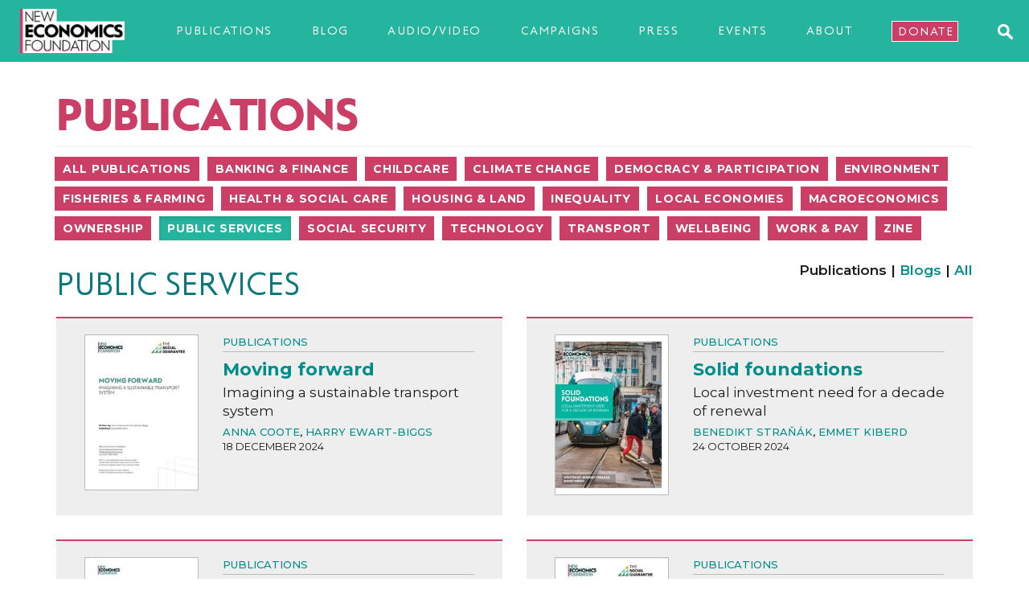

--- FILE ---
content_type: text/html; charset=UTF-8
request_url: https://neweconomics.org/section/publications/public-services
body_size: 13421
content:
<!DOCTYPE html>
<html lang="en">
<head>

	<!-- Google tag (gtag.js) -->
	<script async src="https://www.googletagmanager.com/gtag/js?id=G-1N3F8MRVS3"></script>
	<script>
	  window.dataLayer = window.dataLayer || [];
	  function gtag(){dataLayer.push(arguments);}
	  gtag('js', new Date());

	  gtag('config', 'G-1N3F8MRVS3');
	</script>

	<meta charset="UTF-8">
	<meta name="viewport" content="width=device-width, initial-scale=1.0">
	<meta http-equiv="X-UA-Compatible" content="ie=edge">

	<link rel="apple-touch-icon" sizes="180x180" href="/favicons/apple-touch-icon.png">
	<link rel="icon" type="image/png" sizes="32x32" href="/favicons/favicon-32x32.png">
	<link rel="icon" type="image/png" sizes="16x16" href="/favicons/favicon-16x16.png">
	<link rel="manifest" href="/favicons/site.webmanifest">
	<link rel="mask-icon" href="/favicons/safari-pinned-tab.svg" color="#5bbad5">
	<link rel="shortcut icon" href="/favicons/favicon.ico">
	<meta name="msapplication-TileColor" content="#da532c">
	<meta name="msapplication-config" content="/favicons/browserconfig.xml">
	<meta name="theme-color" content="#ffffff">

	<link rel="stylesheet" href="https://fonts.googleapis.com/css?family=Montserrat:400,500,600,700">
	<link rel="stylesheet" href="/css/style.css?v=3a679666bac55cea2153cd9c4c1e31d94783fdd2" type="text/css" media="screen, projection">
	<link rel="stylesheet" href="/nef/overrides.css?v=3a679666bac55cea2153cd9c4c1e31d94783fdd2" type="text/css" media="screen, projection">
	<link rel="stylesheet" href="/nef/print.css?v=3a679666bac55cea2153cd9c4c1e31d94783fdd2" type="text/css" media="print">
	<link rel="stylesheet" href="https://maxcdn.bootstrapcdn.com/font-awesome/4.6.3/css/font-awesome.min.css">
	<link rel="stylesheet" href="/glossary/tooltip/tooltip.css?v=3a679666bac55cea2153cd9c4c1e31d94783fdd2">

	<link rel="alternate" type="application/rss+xml" title="NEF RSS Feed" href="https://neweconomics.org/feed.rss">

	<script type='text/javascript' src='https://cdnjs.cloudflare.com/ajax/libs/jquery/3.1.0/jquery.min.js'></script>
	<script type='text/javascript' src="https://cdnjs.cloudflare.com/ajax/libs/modernizr/2.8.3/modernizr.min.js"></script>
	<script type='text/javascript' src='https://cdnjs.cloudflare.com/ajax/libs/jquery-migrate/1.4.1/jquery-migrate.min.js'></script>

	<script>
	window.dataLayer = window.dataLayer || [];
	function gtag(){dataLayer.push(arguments);}

	gtag('consent', 'default', { 
	  'ad_storage': 'denied', 
	  'ad_user_data': 'denied', 
	  'ad_personalization': 'denied', 
	  'analytics_storage': 'denied', 
	  'personalization_storage': 'denied', 
	  'functionality_storage': 'granted', 
	  'security_storage': 'granted', 
	  'wait_for_update': 500
	});

	window.__enzuzo = window.__enzuzo || {}; 
	window.__enzuzo.consentMode = window.__enzuzo.consentMode || {}; window.__enzuzo.consentMode.gtagScriptVersion = 1;
	</script>

	<script src="https://app.enzuzo.com/apps/enzuzo/static/js/__enzuzo-cookiebar.js?uuid=3d5f6da2-fbd5-11ee-96a1-2bb892a19de2"></script>

<title>Public services | Publications | New Economics Foundation</title><meta name="generator" content="SEOmatic">
<meta name="description" content="Together we can change the rules to protect the planet, share the wealth and give everyone a say in how the economy is run.">
<meta name="referrer" content="no-referrer-when-downgrade">
<meta name="robots" content="all">
<meta content="110275553302" property="fb:profile_id">
<meta content="en_GB" property="og:locale">
<meta content="New Economics Foundation" property="og:site_name">
<meta content="website" property="og:type">
<meta content="https://neweconomics.org/section/publications/public-services" property="og:url">
<meta content="Public services | Publications" property="og:title">
<meta content="Together we can change the rules to protect the planet, share the wealth and give everyone a say in how the economy is run." property="og:description">
<meta content="https://new-economicsf.transforms.svdcdn.com/production/images/nef-main.jpg?w=1200&amp;h=630&amp;q=82&amp;auto=format&amp;fit=crop&amp;dm=1583079944&amp;s=5ce785f8c7760cec03dfc56310f62b77" property="og:image">
<meta content="1200" property="og:image:width">
<meta content="630" property="og:image:height">
<meta content="New Economics Foundation: Together we can change the rules" property="og:image:alt">
<meta content="https://www.youtube.com/user/theneweconomics" property="og:see_also">
<meta content="https://www.facebook.com/neweconomics" property="og:see_also">
<meta content="https://twitter.com/nef" property="og:see_also">
<meta name="twitter:card" content="summary">
<meta name="twitter:site" content="@nef">
<meta name="twitter:creator" content="@nef">
<meta name="twitter:title" content="Public services | Publications">
<meta name="twitter:description" content="Together we can change the rules to protect the planet, share the wealth and give everyone a say in how the economy is run.">
<meta name="twitter:image" content="https://new-economicsf.transforms.svdcdn.com/production/images/nef-main.jpg?w=800&amp;h=800&amp;q=82&amp;auto=format&amp;fit=crop&amp;dm=1583079944&amp;s=eda1a04e6a21616cab059505ad5578dd">
<meta name="twitter:image:width" content="800">
<meta name="twitter:image:height" content="800">
<meta name="twitter:image:alt" content="New Economics Foundation: Together we can change the rules">
<meta name="google-site-verification" content="J60kX7UOwRSnmcI_DvwlmwvhcuYSP7Tma5t83AOfxrY">
<link href="https://neweconomics.org/section/publications/public-services" rel="canonical">
<link href="https://neweconomics.org/" rel="home">
<link type="text/plain" href="https://neweconomics.org/humans.txt" rel="author">
<link href="https://homesforus.org.uk/section/publications/public-services" rel="alternate" hreflang="en-gb">
<link href="https://greathomesupgrade.org/section/publications/public-services" rel="alternate" hreflang="en-gb">
<link href="https://livingincome.org.uk/section/publications/public-services" rel="alternate" hreflang="en-gb">
<link href="https://letschangetherules.org/section/publications/public-services" rel="alternate" hreflang="en-gb">
<link href="https://neweconomics.org/section/publications/public-services" rel="alternate" hreflang="x-default">
<link href="https://neweconomics.org/section/publications/public-services" rel="alternate" hreflang="en-gb">
<script>var webperf_config = {
        url: 'https://neweconomics.org/cpresources/deaa690e/boomerang-1.0.0.min.js?v=1768372993',
        title: 'Public services | Publications | New Economics Foundation' || document.title || '',
        requestId: '8579889430701357002',
    };
// from https://github.com/akamai/boomerang/blob/master/tests/page-template-snippets/captureErrorsSnippetNoScript.tpl
    (function(w){
        w.BOOMR = w.BOOMR || {};

        w.BOOMR.globalOnErrorOrig = w.BOOMR.globalOnError = w.onerror;
        w.BOOMR.globalErrors = [];

        var now = (function() {
            try {
                if ("performance" in w) {
                    return function() {
                        return Math.round(w.performance.now() + performance.timing.navigationStart);
                    };
                }
            }
            catch (ignore) {}

            return Date.now || function() {
                return new Date().getTime();
            };
        })();

        w.onerror = function BOOMR_plugins_errors_onerror(message, fileName, lineNumber, columnNumber, error) {
            if (w.BOOMR.version) {
                // If Boomerang has already loaded, the only reason this function would still be alive would be if
                // we're in the chain from another handler that overwrote window.onerror.  In that case, we should
                // run globalOnErrorOrig which presumably hasn't been overwritten by Boomerang.
                if (typeof w.BOOMR.globalOnErrorOrig === "function") {
                    w.BOOMR.globalOnErrorOrig.apply(w, arguments);
                }

                return;
            }

            if (typeof error !== "undefined" && error !== null) {
                error.timestamp = now();
                w.BOOMR.globalErrors.push(error);
            }
            else {
                w.BOOMR.globalErrors.push({
                    message: message,
                    fileName: fileName,
                    lineNumber: lineNumber,
                    columnNumber: columnNumber,
                    noStack: true,
                    timestamp: now()
                });
            }

            if (typeof w.BOOMR.globalOnError === "function") {
                w.BOOMR.globalOnError.apply(w, arguments);
            }
        };

        // make it easier to detect this is our wrapped handler
        w.onerror._bmr = true;
    })(window);
(function() {
  // Boomerang Loader Snippet version 15
  if (window.BOOMR && (window.BOOMR.version || window.BOOMR.snippetExecuted)) {
    return;
  }

  window.BOOMR = window.BOOMR || {};
  window.BOOMR.snippetStart = new Date().getTime();
  window.BOOMR.snippetExecuted = true;
  window.BOOMR.snippetVersion = 15;

  // NOTE: Set Boomerang URL here
  window.BOOMR.url = webperf_config.url;

  // document.currentScript is supported in all browsers other than IE
  var where = document.currentScript || document.getElementsByTagName("script")[0],
      // Parent element of the script we inject
      parentNode = where.parentNode,
      // Whether or not Preload method has worked
      promoted = false,
      // How long to wait for Preload to work before falling back to iframe method
      LOADER_TIMEOUT = 3000;

  // Tells the browser to execute the Preloaded script by adding it to the DOM
  function promote() {
    if (promoted) {
      return;
    }

    var script = document.createElement("script");

    script.id = "boomr-scr-as";
    script.src = window.BOOMR.url;

    // Not really needed since dynamic scripts are async by default and the script is already in cache at this point,
    // but some naive parsers will see a missing async attribute and think we're not async
    script.async = true;

    parentNode.appendChild(script);

    promoted = true;
  }

  // Non-blocking iframe loader (fallback for non-Preload scenarios) for all recent browsers.
  // For IE 6/7/8, falls back to dynamic script node.
  function iframeLoader(wasFallback) {
    promoted = true;

    var dom,
        doc = document,
        bootstrap, iframe, iframeStyle,
        win = window;

    window.BOOMR.snippetMethod = wasFallback ? "if" : "i";

    // Adds Boomerang within the iframe
    bootstrap = function(parent, scriptId) {
      var script = doc.createElement("script");

      script.id = scriptId || "boomr-if-as";
      script.src = window.BOOMR.url;

      BOOMR_lstart = new Date().getTime();

      parent = parent || doc.body;
      parent.appendChild(script);
    };

    // For IE 6/7/8, we'll just load the script in the current frame:
    // * IE 6/7 don't support 'about:blank' for an iframe src (it triggers warnings on secure sites)
    // * IE 8 required a doc write call for it to work, which is bad practice
    // This means loading on IE 6/7/8 may cause SPoF.
    if (!window.addEventListener && window.attachEvent && navigator.userAgent.match(/MSIE [678]\./)) {
      window.BOOMR.snippetMethod = "s";

      bootstrap(parentNode, "boomr-async");

      return;
    }

    // The rest of this function is for browsers that don't support Preload hints but will work with CSP & iframes
    iframe = document.createElement("IFRAME");

    // An empty frame
    iframe.src = "about:blank";

    // We set title and role appropriately to play nicely with screen readers and other assistive technologies
    iframe.title = "";
    iframe.role = "presentation";

    // Ensure we're not loaded lazily
    iframe.loading = "eager";

    // Hide the iframe
    iframeStyle = (iframe.frameElement || iframe).style;
    iframeStyle.width = 0;
    iframeStyle.height = 0;
    iframeStyle.border = 0;
    iframeStyle.display = "none";

    // Append to the end of the current block
    parentNode.appendChild(iframe);

    // Try to get the iframe's document object
    try {
      win = iframe.contentWindow;
      doc = win.document.open();
    }
    catch (e) {
      // document.domain has been changed and we're on an old version of IE, so we got an access denied.
      // Note: the only browsers that have this problem also do not have CSP support.

      // Get document.domain of the parent window
      dom = document.domain;

      // Set the src of the iframe to a JavaScript URL that will immediately set its document.domain
      // to match the parent.
      // This lets us access the iframe document long enough to inject our script.
      // Our script may need to do more domain massaging later.
      iframe.src = "javascript:var d=document.open();d.domain='" + dom + "';void 0;";
      win = iframe.contentWindow;

      doc = win.document.open();
    }

    // document.domain hasn't changed, regular method should be OK
    win._boomrl = function() {
      bootstrap();
    };

    if (win.addEventListener) {
      win.addEventListener("load", win._boomrl, false);
    }
    else if (win.attachEvent) {
      win.attachEvent("onload", win._boomrl);
    }

    // Finish the document
    doc.close();
  }

  // See if Preload is supported or not
  var link = document.createElement("link");

  if (link.relList &&
      typeof link.relList.supports === "function" &&
      link.relList.supports("preload") &&
      ("as" in link)) {
    window.BOOMR.snippetMethod = "p";

    // Set attributes to trigger a Preload
    link.href = window.BOOMR.url;
    link.rel  = "preload";
    link.as   = "script";

    // Add our script tag if successful, fallback to iframe if not
    link.addEventListener("load", promote);
    link.addEventListener("error", function() {
      iframeLoader(true);
    });

    // Have a fallback in case Preload does nothing or is slow
    setTimeout(function() {
      if (!promoted) {
        iframeLoader(true);
      }
    }, LOADER_TIMEOUT);

    // Note the timestamp we started trying to Preload
    BOOMR_lstart = new Date().getTime();

    // Append our link tag
    parentNode.appendChild(link);
  }
  else {
    // No Preload support, use iframe loader
    iframeLoader(false);
  }

  // Save when the onload event happened, in case this is a non-NavigationTiming browser
  function boomerangSaveLoadTime(e) {
    window.BOOMR_onload = (e && e.timeStamp) || new Date().getTime();
  }

  if (window.addEventListener) {
    window.addEventListener("load", boomerangSaveLoadTime, false);
  }
  else if (window.attachEvent) {
    window.attachEvent("onload", boomerangSaveLoadTime);
  }
})();
// Webperf-specific code
// Modern browsers
    if (document.addEventListener) {
        document.addEventListener("onBoomerangLoaded", function(e) {
            // e.detail.BOOMR is a reference to the BOOMR global object
            if (webperf_config.title) {
                e.detail.BOOMR.addVar({
                    'doc_title': webperf_config.title,
                });
            }
            if (webperf_config.requestId) {
                e.detail.BOOMR.addVar({
                    'request_id': webperf_config.requestId,
                });
            }
        });
    }
// IE 6, 7, 8 we use onPropertyChange and look for propertyName === "onBoomerangLoaded"
    else if (document.attachEvent) {
        document.attachEvent("onpropertychange", function(e) {
            if (!e) e=event;
            if (e.propertyName === "onBoomerangLoaded") {
                // e.detail.BOOMR is a reference to the BOOMR global object
                if (webperf_config.title) {
                    e.detail.BOOMR.addVar({
                        'doc_title': webperf_config.title,
                    });
                }
                if (webperf_config.requestId) {
                    e.detail.BOOMR.addVar({
                        'request_id': webperf_config.requestId,
                    });
                }
            }
        });
    };</script></head>


<body class="nef">

	<nav class="navbar navbar-default navbar-fixed-top" role="navigation">

		<div class="navbar-header">
			<span class="navbar-widthContainer">
				<button type="button" class="navbar-toggle collapsed" data-toggle="collapse" data-target="#hamburger">
					<span class="icon-bar"></span>
					<span class="icon-bar"></span>
					<span class="icon-bar"></span>
					<img style="display:none;" class="close-menu" src="/images/menu-close.png">
				</button>
				<a class="navbar-brand" href="/"><img class="logo img-responsive" src="https://new-economicsf.files.svdcdn.com/production/images/nef-logo.png" alt="New Economics Foundation"></a>
				

<a class="menu-item" href="/section/publications">Publications</a>
				<a class="menu-item" href="/section/articles">Blog</a>
				<a class="menu-item" href="/section/av">Audio/video</a>
				<a class="menu-item" href="/section/campaigns">Campaigns</a>
				<a class="menu-item" href="/section/press">Press</a>
				<a class="menu-item" href="/section/events">Events</a>
				<a class="menu-item" href="/about">About</a>
				<a class="menu-item nav-donate" href="/donate">Donate</a>
				<a href="#!" class="searchIcon js-searchTrigger">
					<img src="/images/searchIcon.svg" alt="Search" />
				</a>
			</span>
		</div><!-- /navbar-header -->

		<div class="js-searchBar" style="display: none;" aria-modal="true" role="dialog" aria-label="Search">
			<div class="menu-search">
				<form action="/search">
					<input class="form-control" type="text" name="search" placeholder="Search"><button type="submit"><img src="/images/searchIcon.svg" alt="Search"></button>
				</form>
			</div>
		</div>

		<div class="collapse navbar-collapse" id="hamburger" aria-modal="true" role="dialog" aria-label="Site navigation">
			<ul id="menu-menu-2" class="nav navbar-nav">
				<li><a href="/">Home</a></li>

				<li><a href="/section/publications">Publications</a></li>
				<li><a href="/section/articles">Blog</a></li>
				<li><a href="/section/av">Audio/video</a></li>
				<li><a href="/section/campaigns">Campaigns</a></li>
				<li><a href="/section/press">Press</a></li>
				<li><a href="/section/events">Events</a></li>
				<li><a href="/about">About</a></li>
				<li><a href="/donate">Donate</a></li>
				<div class="social-menu-icons">
					<a class="facebook-icon" href="https://www.facebook.com/neweconomics">
						<i class="fa fa-facebook-official"></i>
					</a> <!-- facebook-icon -->
					<a class="twitter-icon" href="https://www.twitter.com/nef">
						<i class="fa fa-twitter"></i>
					</a> <!-- twitter-icon -->
					<a class="youtube-icon" href="https://youtube.com/user/theneweconomics">
						<i class="fa fa-youtube-play "></i>
					</a> <!-- youtube-icon -->
				</div> <!-- social-menu-icons -->
			</ul>
		</div><!-- /.navbar-collapse -->

	</nav>

	<div class="menu-overlay" style="display:none;"></div>

	<div id="main-container" class="container-fluid" >


	<!-- BLOCK STARTS -->

	
<!-- Set parameters -->




<!-- Set main head -->

				

<!-- Set subnav -->

		
<!-- Set entry type array -->




<!-- Generate entries -->

		  			
<!-- Set subhead -->


		
	


<!-- Meta tags -->

	


<div class="container">

	<h1 class="spacetop">Publications</h1>

	<hr class="closer">

	
	
		
		<!-- Subnav desktop -->
		<div class="row display-large">
	    <p class="categoryLinks tagnav">
										<a href="/section/publications" class="btn ">All publications</a>
						      	      		      		<a href="/section/publications/banking-and-finance" class="btn  ">Banking &amp; finance</a>
	      						      		      		<a href="/section/publications/childcare" class="btn  ">Childcare</a>
	      						      		      		<a href="/section/publications/climate-change" class="btn  ">Climate change</a>
	      						      		      		<a href="/section/publications/democracy-and-participation" class="btn  ">Democracy &amp; participation</a>
	      						      		      		<a href="/section/publications/environment" class="btn  ">Environment</a>
	      						      		      		<a href="/section/publications/fisheries" class="btn  ">Fisheries &amp; farming</a>
	      						      		      		<a href="/section/publications/health-and-social-care" class="btn  ">Health &amp; social care</a>
	      						      		      		<a href="/section/publications/housing-and-land" class="btn  ">Housing &amp; land</a>
	      						      		      		<a href="/section/publications/inequality" class="btn  ">Inequality</a>
	      						      		      		<a href="/section/publications/local-economies" class="btn  ">Local economies</a>
	      						      		      		<a href="/section/publications/macroeconomics" class="btn  ">Macroeconomics</a>
	      						      		      		<a href="/section/publications/ownership" class="btn  ">Ownership</a>
	      						      		      		<a href="/section/publications/public-services" class="btn  active">Public services</a>
	      						      		      		<a href="/section/publications/social-security" class="btn  ">Social security</a>
	      						      		      		<a href="/section/publications/technology" class="btn  ">Technology</a>
	      						      		      		<a href="/section/publications/transport" class="btn  ">Transport</a>
	      						      		      		<a href="/section/publications/wellbeing" class="btn  ">Wellbeing</a>
	      						      		      		<a href="/section/publications/work" class="btn  ">Work &amp; pay</a>
	      						      		      		<a href="/section/publications/zine" class="btn  ">Zine</a>
	      								</p>
		</div>

		<!-- Subnav mobile -->
		<div class="row display-small">
			<form class="col-md-4 mob-tags">
				<div class="form-group">
					<select class="form-control" id="cat" name="cat" onchange="location = this.value;">
														<option value="/section/publications" >All publications</option>
																      				      		<option value="/section/publications/banking-and-finance" >Banking &amp; finance</option>
			      										      				      		<option value="/section/publications/childcare" >Childcare</option>
			      										      				      		<option value="/section/publications/climate-change" >Climate change</option>
			      										      				      		<option value="/section/publications/democracy-and-participation" >Democracy &amp; participation</option>
			      										      				      		<option value="/section/publications/environment" >Environment</option>
			      										      				      		<option value="/section/publications/fisheries" >Fisheries &amp; farming</option>
			      										      				      		<option value="/section/publications/health-and-social-care" >Health &amp; social care</option>
			      										      				      		<option value="/section/publications/housing-and-land" >Housing &amp; land</option>
			      										      				      		<option value="/section/publications/inequality" >Inequality</option>
			      										      				      		<option value="/section/publications/local-economies" >Local economies</option>
			      										      				      		<option value="/section/publications/macroeconomics" >Macroeconomics</option>
			      										      				      		<option value="/section/publications/ownership" >Ownership</option>
			      										      				      		<option value="/section/publications/public-services" selected>Public services</option>
			      										      				      		<option value="/section/publications/social-security" >Social security</option>
			      										      				      		<option value="/section/publications/technology" >Technology</option>
			      										      				      		<option value="/section/publications/transport" >Transport</option>
			      										      				      		<option value="/section/publications/wellbeing" >Wellbeing</option>
			      										      				      		<option value="/section/publications/work" >Work &amp; pay</option>
			      										      				      		<option value="/section/publications/zine" >Zine</option>
			      												</select>
				</div>
			</form>
		</div>

		
	
	
					<p class="headtext">Publications | <a href="/section/articles/public-services">Blogs</a> | <a href="/section/all/public-services">All</a></p>
		
		<h2 class="sectionhead">Public services</h2>
		
</div><!-- /container -->



	<div class="container " id="pubslist">
    <div class="row equal">

    	    	  

													
	      <div class="col-sm-6 equal">
					<div class="morepanel"> 
						<div class="col-xs-4">
							<a href="https://neweconomics.org/2024/12/moving-forward"><img src="https://new-economicsf.transforms.svdcdn.com/production/images/Screenshot-2024-12-18-at-09.29.33.png?w=200&amp;q=82&amp;fm=jpg&amp;fit=clip&amp;dm=1734514222&amp;s=72cb36589b1f92e80cb5797a2edea533" alt="Moving forward"></a>
						</div>
						<div class="col-xs-8">
							<p class="list-strapline"><a href="/section/publications">Publications</a></p>
							<a href="https://neweconomics.org/2024/12/moving-forward">
								<h4>Moving forward</h4>
								<p>Imagining a sustainable transport system</p>
							</a>
							<p class="list-byline">
																<a href="/profile/anna-coote">Anna Coote</a>, 																<a href="/profile/harry-ewart-biggs">Harry Ewart-Biggs</a>															</p>
							<p class="list-dateline">18 December 2024</p>
						</div>
					</div>
	      </div>

        

													
	      <div class="col-sm-6 equal">
					<div class="morepanel"> 
						<div class="col-xs-4">
							<a href="https://neweconomics.org/2024/10/solid-foundations"><img src="https://new-economicsf.transforms.svdcdn.com/production/images/Solid-Foundations-front-cover-screenshot.png?w=200&amp;q=82&amp;fm=jpg&amp;fit=clip&amp;dm=1729606417&amp;s=3463afa5214bf8a7a7f903b1976eb2c0" alt="Solid foundations"></a>
						</div>
						<div class="col-xs-8">
							<p class="list-strapline"><a href="/section/publications">Publications</a></p>
							<a href="https://neweconomics.org/2024/10/solid-foundations">
								<h4>Solid foundations</h4>
								<p>Local investment need for a decade of renewal</p>
							</a>
							<p class="list-byline">
																<a href="/profile/benedikt-stranak">Benedikt Straňák</a>, 																<a href="/profile/emmet-kiberd">Emmet Kiberd</a>															</p>
							<p class="list-dateline">24 October 2024</p>
						</div>
					</div>
	      </div>

        

													
	      <div class="col-sm-6 equal">
					<div class="morepanel"> 
						<div class="col-xs-4">
							<a href="https://neweconomics.org/2024/09/strong-public-services-for-a-prosperous-europe"><img src="https://new-economicsf.transforms.svdcdn.com/production/images/Strong-public-services-thumb.PNG?w=200&amp;q=82&amp;fm=jpg&amp;fit=clip&amp;dm=1727103584&amp;s=f9900cf6c2bf2e4084eac8115f931c83" alt="Strong public services for a prosperous Europe"></a>
						</div>
						<div class="col-xs-8">
							<p class="list-strapline"><a href="/section/publications">Publications</a></p>
							<a href="https://neweconomics.org/2024/09/strong-public-services-for-a-prosperous-europe">
								<h4>Strong public services for a prosperous Europe</h4>
								<p>Building on Enrico Letta’s vision for a stronger single market</p>
							</a>
							<p class="list-byline">
																<a href="/profile/sebastian-mang">Sebastian Mang</a>															</p>
							<p class="list-dateline">24 September 2024</p>
						</div>
					</div>
	      </div>

        

													
	      <div class="col-sm-6 equal">
					<div class="morepanel"> 
						<div class="col-xs-4">
							<a href="https://neweconomics.org/2023/12/meeting-needs-within-limits"><img src="https://new-economicsf.transforms.svdcdn.com/production/images/meeting-needs-within-limits-cover.png?w=200&amp;q=82&amp;fm=jpg&amp;fit=clip&amp;dm=1701874064&amp;s=6f4ae9a00b1834869e8af82d0fa5ccc5" alt="Meeting needs within limits"></a>
						</div>
						<div class="col-xs-8">
							<p class="list-strapline"><a href="/section/publications">Publications</a></p>
							<a href="https://neweconomics.org/2023/12/meeting-needs-within-limits">
								<h4>Meeting needs within limits</h4>
								<p>The ecological case for universal basic services</p>
							</a>
							<p class="list-byline">
																<a href="/profile/anna-coote">Anna Coote</a>															</p>
							<p class="list-dateline">06 December 2023</p>
						</div>
					</div>
	      </div>

        

													
	      <div class="col-sm-6 equal">
					<div class="morepanel"> 
						<div class="col-xs-4">
							<a href="https://neweconomics.org/2023/11/a-fair-start-for-all"><img src="https://new-economicsf.transforms.svdcdn.com/production/images/a-fair-start-for-all-updated-cover.png?w=200&amp;q=82&amp;fm=jpg&amp;fit=clip&amp;dm=1700479763&amp;s=635fbd94dcd4bb9ac0a79e6e46be0d6d" alt="A fair start for all"></a>
						</div>
						<div class="col-xs-8">
							<p class="list-strapline"><a href="/section/publications">Publications</a></p>
							<a href="https://neweconomics.org/2023/11/a-fair-start-for-all">
								<h4>A fair start for all</h4>
								<p>A universal basic services approach to early childhood education and care</p>
							</a>
							<p class="list-byline">
																<a href="/profile/tom-pollard">Tom Pollard</a>, 																<a href="/profile/anna-coote">Anna Coote</a>, 																<a href="/profile/jeevun-sandher">Jeevun Sandher</a>, 																<a href="/profile/tom-stephens">Tom Stephens</a>, 																<a href="/profile/harry-ewart-biggs">Harry Ewart-Biggs</a>															</p>
							<p class="list-dateline">20 November 2023</p>
						</div>
					</div>
	      </div>

        

													
	      <div class="col-sm-6 equal">
					<div class="morepanel"> 
						<div class="col-xs-4">
							<a href="https://neweconomics.org/2023/08/delivering-a-national-energy-guarantee"><img src="https://new-economicsf.transforms.svdcdn.com/production/images/Screenshot-2023-06-30-at-12.06.42-1.png?w=200&amp;q=82&amp;fm=jpg&amp;fit=clip&amp;dm=1688123211&amp;s=afc08df38df73516b6041c1f823b7cd9" alt="Delivering a National Energy Guarantee"></a>
						</div>
						<div class="col-xs-8">
							<p class="list-strapline"><a href="/section/publications">Publications</a></p>
							<a href="https://neweconomics.org/2023/08/delivering-a-national-energy-guarantee">
								<h4>Delivering a National Energy Guarantee</h4>
								<p>Meeting net-zero targets while protecting households against future price shocks</p>
							</a>
							<p class="list-byline">
																<a href="/profile/alex-chapman">Alex Chapman</a>, 																<a href="/profile/chaitanya-kumar">Chaitanya Kumar</a>															</p>
							<p class="list-dateline">25 August 2023</p>
						</div>
					</div>
	      </div>

        

													
	      <div class="col-sm-6 equal">
					<div class="morepanel"> 
						<div class="col-xs-4">
							<a href="https://neweconomics.org/2023/04/the-national-energy-guarantee"><img src="https://new-economicsf.transforms.svdcdn.com/production/images/Screenshot-2023-03-07-at-12.03.48.png?w=200&amp;q=82&amp;fm=jpg&amp;fit=clip&amp;dm=1678190640&amp;s=4141706880a7c01a5ade4aa062d27401" alt="The National Energy Guarantee"></a>
						</div>
						<div class="col-xs-8">
							<p class="list-strapline"><a href="/section/publications">Publications</a></p>
							<a href="https://neweconomics.org/2023/04/the-national-energy-guarantee">
								<h4>The National Energy Guarantee</h4>
								<p>A long-term policy to protect essential energy needs, reduce bills and cut carbon</p>
							</a>
							<p class="list-byline">
																<a href="/profile/alex-chapman">Alex Chapman</a>, 																<a href="/profile/chaitanya-kumar">Chaitanya Kumar</a>															</p>
							<p class="list-dateline">10 April 2023</p>
						</div>
					</div>
	      </div>

        

													
	      <div class="col-sm-6 equal">
					<div class="morepanel"> 
						<div class="col-xs-4">
							<a href="https://neweconomics.org/2023/02/austerity-by-stealth"><img src="https://new-economicsf.transforms.svdcdn.com/production/images/austerity-by-stealth-cover.png?w=200&amp;q=82&amp;fm=jpg&amp;fit=clip&amp;dm=1676972118&amp;s=0c13a49efd7ef826da40fe8baddc48e4" alt="Austerity by stealth"></a>
						</div>
						<div class="col-xs-8">
							<p class="list-strapline"><a href="/section/publications">Publications</a></p>
							<a href="https://neweconomics.org/2023/02/austerity-by-stealth">
								<h4>Austerity by stealth</h4>
								<p>The effects of inflation on public spending</p>
							</a>
							<p class="list-byline">
																<a href="/profile/alfie-stirling">Alfie Stirling</a>, 																<a href="/profile/dominic-caddick">Dominic Caddick</a>															</p>
							<p class="list-dateline">27 February 2023</p>
						</div>
					</div>
	      </div>

        

													
	      <div class="col-sm-6 equal">
					<div class="morepanel"> 
						<div class="col-xs-4">
							<a href="https://neweconomics.org/2022/06/click-here-for-care"><img src="https://new-economicsf.transforms.svdcdn.com/production/images/Screenshot-2022-06-21-at-16.30.34.png?w=200&amp;q=82&amp;fm=jpg&amp;fit=clip&amp;dm=1655825445&amp;s=efecec56c2aaf15e1be10ee457e1ec33" alt="Click here for care"></a>
						</div>
						<div class="col-xs-8">
							<p class="list-strapline"><a href="/section/publications">Publications</a></p>
							<a href="https://neweconomics.org/2022/06/click-here-for-care">
								<h4>Click here for care</h4>
								<p>How the platform economy can impede high-quality childcare</p>
							</a>
							<p class="list-byline">
																<a href="/profile/miranda-hall">Miranda Hall</a>, 																<a href="/profile/duncan-mccann">Duncan McCann</a>, 																<a href="/profile/daniel-button">Daniel Button</a>															</p>
							<p class="list-dateline">22 June 2022</p>
						</div>
					</div>
	      </div>

        

													
	      <div class="col-sm-6 equal">
					<div class="morepanel"> 
						<div class="col-xs-4">
							<a href="https://neweconomics.org/2021/09/a-social-guarantee"><img src="https://new-economicsf.transforms.svdcdn.com/production/images/Screenshot-2021-09-27-at-09.34.38.png?w=200&amp;q=82&amp;fm=jpg&amp;fit=clip&amp;dm=1632731687&amp;s=93aeab3620f1fa6918f54cdbc19b7758" alt="A social guarantee"></a>
						</div>
						<div class="col-xs-8">
							<p class="list-strapline"><a href="/section/publications">Publications</a></p>
							<a href="https://neweconomics.org/2021/09/a-social-guarantee">
								<h4>A social guarantee</h4>
								<p>The case for universal services</p>
							</a>
							<p class="list-byline">
																<a href="/profile/daniel-button">Daniel Button</a>, 																<a href="/profile/anna-coote">Anna Coote</a>															</p>
							<p class="list-dateline">28 September 2021</p>
						</div>
					</div>
	      </div>

        

													
	      <div class="col-sm-6 equal">
					<div class="morepanel"> 
						<div class="col-xs-4">
							<a href="https://neweconomics.org/2021/06/outsourcing-as-a-threat-to-public-health"><img src="https://new-economicsf.transforms.svdcdn.com/production/images/Screenshot-2020-11-09-at-17.45.52.png?w=200&amp;q=82&amp;fm=jpg&amp;fit=clip&amp;dm=1604943965&amp;s=72461adf2dfc26cd8d0cb9b208063b32" alt="Outsourcing as a threat to public health"></a>
						</div>
						<div class="col-xs-8">
							<p class="list-strapline"><a href="/section/publications">Publications</a></p>
							<a href="https://neweconomics.org/2021/06/outsourcing-as-a-threat-to-public-health">
								<h4>Outsourcing as a threat to public health</h4>
								<p>The case for insourcing public sector cleaners and facilities management</p>
							</a>
							<p class="list-byline">
																<a href="/profile/aidan-harper">Aidan Harper</a>, 																<a href="/profile/rebecca-winson">Rebecca Winson</a>															</p>
							<p class="list-dateline">03 June 2021</p>
						</div>
					</div>
	      </div>

        

													
	      <div class="col-sm-6 equal">
					<div class="morepanel"> 
						<div class="col-xs-4">
							<a href="https://neweconomics.org/2020/10/patients-not-passports"><img src="https://new-economicsf.transforms.svdcdn.com/production/images/PNP-thumb.PNG?w=200&amp;q=82&amp;fm=jpg&amp;fit=clip&amp;dm=1602688564&amp;s=148f5204e36c8b29db37b3ad1b64feb7" alt="Patients not passports"></a>
						</div>
						<div class="col-xs-8">
							<p class="list-strapline"><a href="/section/publications">Publications</a></p>
							<a href="https://neweconomics.org/2020/10/patients-not-passports">
								<h4>Patients not passports</h4>
								<p>Learning from the international struggle for universal healthcare</p>
							</a>
							<p class="list-byline">
																<a href="/profile/daniel-button">Daniel Button</a>, 																<a href="/profile/akram-salhab-1">Akram Salhab</a>, 																<a href="/profile/james-skinner">James Skinner</a>, 																<a href="/profile/aliya-yule">Aliya Yule</a>, 																<a href="/profile/kathryn-medien">Kathryn Medien</a>															</p>
							<p class="list-dateline">15 October 2020</p>
						</div>
					</div>
	      </div>

        

													
	      <div class="col-sm-6 equal">
					<div class="morepanel"> 
						<div class="col-xs-4">
							<a href="https://neweconomics.org/2020/06/a-childcare-infrastructure-fund"><img src="https://new-economicsf.transforms.svdcdn.com/production/images/Childcare-Infrastructure-Fund_thumb.PNG?w=200&amp;q=82&amp;fm=jpg&amp;fit=clip&amp;dm=1592490243&amp;s=c91fbe5a62f9fbabb73eb54c83554422" alt="A Childcare Infrastructure Fund"></a>
						</div>
						<div class="col-xs-8">
							<p class="list-strapline"><a href="/section/publications">Publications</a></p>
							<a href="https://neweconomics.org/2020/06/a-childcare-infrastructure-fund">
								<h4>A Childcare Infrastructure Fund</h4>
								<p>Protecting early years provision in England</p>
							</a>
							<p class="list-byline">
																<a href="/profile/lucie-stephens">Lucie Stephens</a>, 																<a href="/profile/miranda-hall">Miranda Hall</a>, 																<a href="/profile/sarah-bedford">Sarah Bedford</a>, 																<a href="/profile/alfie-stirling">Alfie Stirling</a>, 																<a href="/profile/lukasz-krebel">Lukasz Krebel</a>															</p>
							<p class="list-dateline">26 June 2020</p>
						</div>
					</div>
	      </div>

        

													
	      <div class="col-sm-6 equal">
					<div class="morepanel"> 
						<div class="col-xs-4">
							<a href="https://neweconomics.org/2020/01/quality-childcare-for-all"><img src="https://new-economicsf.transforms.svdcdn.com/production/images/Childcare-thumb.PNG?w=200&amp;q=82&amp;fm=jpg&amp;fit=clip&amp;dm=1582730409&amp;s=92bc052b53638899f1fccae0b90c9981" alt="Quality childcare for all"></a>
						</div>
						<div class="col-xs-8">
							<p class="list-strapline"><a href="/section/publications">Publications</a></p>
							<a href="https://neweconomics.org/2020/01/quality-childcare-for-all">
								<h4>Quality childcare for all</h4>
								<p>Making England&#039;s childcare a universal basic service</p>
							</a>
							<p class="list-byline">
																<a href="/profile/miranda-hall">Miranda Hall</a>, 																<a href="/profile/lucie-stephens">Lucie Stephens</a>															</p>
							<p class="list-dateline">15 January 2020</p>
						</div>
					</div>
	      </div>

        

													
	      <div class="col-sm-6 equal">
					<div class="morepanel"> 
						<div class="col-xs-4">
							<a href="https://neweconomics.org/2019/09/councils-in-crisis-local-government-austerity-2009-10-2024-25"><img src="https://new-economicsf.transforms.svdcdn.com/production/images/LocalGovernmentAusterity-cover.jpg?w=200&amp;q=82&amp;fm=jpg&amp;fit=clip&amp;dm=1567809499&amp;s=5dc475fdf5af6f0c27ed33fbc71f9252" alt="Councils in Crisis"></a>
						</div>
						<div class="col-xs-8">
							<p class="list-strapline"><a href="/section/publications">Publications</a></p>
							<a href="https://neweconomics.org/2019/09/councils-in-crisis-local-government-austerity-2009-10-2024-25">
								<h4>Councils in Crisis</h4>
								<p>Local Government austerity 2009/10 - 2024/25</p>
							</a>
							<p class="list-byline">
																<a href="/profile/sarah-arnold">Sarah Arnold</a>, 																<a href="/profile/alfie-stirling">Alfie Stirling</a>															</p>
							<p class="list-dateline">08 September 2019</p>
						</div>
					</div>
	      </div>

        

													
	      <div class="col-sm-6 equal">
					<div class="morepanel"> 
						<div class="col-xs-4">
							<a href="https://neweconomics.org/2018/09/austerity-by-stealth"><img src="https://new-economicsf.transforms.svdcdn.com/production/images/AUSTERITY-BY-STEALTH.jpg?w=200&amp;q=82&amp;fm=jpg&amp;fit=clip&amp;dm=1555342855&amp;s=7b9c9eb6a54c00ab73f19fdfcdd4d0b2" alt="Austerity by stealth?"></a>
						</div>
						<div class="col-xs-8">
							<p class="list-strapline"><a href="/section/publications">Publications</a></p>
							<a href="https://neweconomics.org/2018/09/austerity-by-stealth">
								<h4>Austerity by stealth?</h4>
								<p>Options for the Chancellor at the coming spending review</p>
							</a>
							<p class="list-byline">
																<a href="/profile/alfie-stirling">Alfie Stirling</a>, 																<a href="/profile/sarah-arnold">Sarah Arnold</a>															</p>
							<p class="list-dateline">17 September 2018</p>
						</div>
					</div>
	      </div>

        

													
	      <div class="col-sm-6 equal">
					<div class="morepanel"> 
						<div class="col-xs-4">
							<a href="https://neweconomics.org/2018/08/sustainable-social-care"><img src="https://new-economicsf.transforms.svdcdn.com/production/images/Screen-Shot-2018-08-15-at-11.01.18.png?w=200&amp;q=82&amp;fm=jpg&amp;fit=clip&amp;dm=1555342854&amp;s=f5a570e6b5c8993820c876a73cf27685" alt="Sustainable social care"></a>
						</div>
						<div class="col-xs-8">
							<p class="list-strapline"><a href="/section/publications">Publications</a></p>
							<a href="https://neweconomics.org/2018/08/sustainable-social-care">
								<h4>Sustainable social care</h4>
								<p>What role for community business?</p>
							</a>
							<p class="list-byline">
																<a href="/profile/sarah-bedford">Sarah Bedford</a>, 																<a href="/profile/aidan-harper">Aidan Harper</a>															</p>
							<p class="list-dateline">23 August 2018</p>
						</div>
					</div>
	      </div>

        

													
	      <div class="col-sm-6 equal">
					<div class="morepanel"> 
						<div class="col-xs-4">
							<a href="https://neweconomics.org/2018/05/out-of-contract"><img src="https://new-economicsf.transforms.svdcdn.com/production/images/Screenshot-2020-10-19-at-11.51.09.png?w=200&amp;q=82&amp;fm=jpg&amp;fit=clip&amp;dm=1603104735&amp;s=0441485877e79cf8367c2d658f092b4b" alt="Out of Contract"></a>
						</div>
						<div class="col-xs-8">
							<p class="list-strapline"><a href="/section/publications">Publications</a></p>
							<a href="https://neweconomics.org/2018/05/out-of-contract">
								<h4>Out of Contract</h4>
								<p>A step-by-step guide for the process of contracting in local services</p>
							</a>
							<p class="list-byline">
																<a href="/profile/david-walker">David Walker</a>, 																<a href="/profile/john-tizard">John Tizard</a>															</p>
							<p class="list-dateline">31 May 2018</p>
						</div>
					</div>
	      </div>

            


  </div><!-- row -->

  			<p class="paginate">
									1
							| <a href="https://neweconomics.org/section/publications/public-services/p2">2</a>
							| <a href="https://neweconomics.org/section/publications/public-services/p3">3</a>
							| <a href="https://neweconomics.org/section/publications/public-services/p4">4</a>
						<a href="https://neweconomics.org/section/publications/public-services/p2">></a>		</p>
		
</div><!-- /pubslist -->
				

	<!-- BLOCK ENDS -->

		
	

<!-- SIGNUP -->
<div class="row fullpanel signup">
	<div class="col-md-12">
		<div class="signup-form">
			<h2>Sign up for updates</h2>
			<p class="standfirst">Hear about our work to build a new economy, including ways you can get involved and help support our campaigns.</p>

			<form onsubmit="window.location = 'https://actionnetwork.org/forms/nef-sign-up?answer[first_name]=' + first_name.value + '&answer[email]=' + email.value + '&answer[zip_code]=' + zip_code.value; return false;" class="validate form-inline" target="_blank" novalidate="novalidate">
								<div class="form-group">
					<label for="email">Email</label>
					<input type="email" class="required email form-control" name="email" id="email" placeholder="Email" aria-required="true">
				</div>
								<button type="submit" class="signup-button">Sign up</button>
			</form>

			<p class="smallprint">You can cancel at any time. See our <a href="/privacy-policy">privacy policy</a> for full details.</p>
		</div> <!-- signup-form -->
	</div><!-- col-md-12 -->
</div><!-- /fullpanel -->
<!-- SIGNUP -->

 
	</div> <!-- /main-container -->

	<footer>
		<div class="container">
			<div class="row">
				<div class="col-md-3 col-sm-6">
					<h3><a href="/about">About us</a></h3>
					<ul>
						<li><a href="/about/our-work">Our work</a></li>
						<li><a href="/about/our-missions">Our missions</a></li>
						<li><a href="/people">Our people</a></li>
						<li><a href="/about/who-funds-us">Accounts and funders</a></li>
						<li><a href="/about/work-with-us">Job vacancies</a></li>
						<li><a href="/about/contact-us">Contact us</a></li>
						<li><a href="/donate">Support us</a></li>
					</ul>
				</div>
				<div class="col-md-3 col-sm-6">
					<h3><a href="/section/all">Our work</a></h3>
					<ul>
						<li><a href="/section/all">All</a></li>
						<li><a href="/section/publications">Publications</a></li>
						<li><a href="/section/articles">Blog</a></li>
						<li><a href="/section/av">Audio/video</a></li>
						<li><a href="/section/campaigns">Campaigns</a></li>			
						<li><a href="/section/press">Press</a></li>
						<li><a href="/section/events">Events</a></li>
					</ul>
				</div>
				<div class="clearfix visible-sm-block"></div>
				<div class="col-md-3 col-sm-6">
					<h3>NEF Consulting</h3>
					<p class="footer-right">NEF's consultancy arm, helping organisations move towards a new sustainable economy.</p>
					<p><strong><a href="https://www.nefconsulting.com/">Visit NEF Consulting</a></strong></p>
				</div>
				<div class="col-md-3 col-sm-6">
					<h3>Change The Rules</h3>
					<p>We map local projects building a more democratic economy and the policies to make this happen.</p>
					<p><strong><a href="https://letschangetherules.org/">Visit Change The Rules</a></strong></p>
				</div>
			</div><!-- row -->
			<hr>
			<div class="row">
				<div class="col-md-6 col-sm-6">
					<p>© NEF 2026  &nbsp;•&nbsp; Registered charity 1055254<br>
					<a href="/terms-and-conditions">Terms and conditions</a> &nbsp;•&nbsp; <a href="/privacy-policy/">Privacy and cookies</a> &nbsp;•&nbsp; <a href="/feed.rss">RSS</a></p>
				</div>
				<div class="col-md-6 col-sm-6 footer-share">
					<p><a href="https://www.facebook.com/neweconomics" target="_blank"><img class="img-responsive" src="/images/facebook-icon.png"></a>
	        <a href="https://www.twitter.com/nef" target="_blank"><img class="img-responsive" src="/images/twitter-icon.png"></a>
					<a href="https://www.instagram.com/neweconomicsfoundation/" alt="Instagram" target="_blank"><img class="img-responsive" src="/images/insta-logo.png"></a>
					<a href="https://www.linkedin.com/company/new-economics-foundation" alt="LinkedIn" target="_blank"><img class="img-responsive" src="/images/linkedin-logo.png"></a>
					<a href="https://www.tiktok.com/@neweconomicsfoundation" alt="TikTok" target="_blank"><img class="img-responsive" src="/images/tiktok.png"></a>
	        <a href="https://youtube.com/user/theneweconomics" target="_blank"><img class="img-responsive" src="/images/yt-icon.png"></a></p>
				</div>
			</div><!-- row -->

		</div><!-- container -->
	</footer>

	<script src="https://cdnjs.cloudflare.com/ajax/libs/twitter-bootstrap/3.3.7/js/bootstrap.min.js"></script>
	<script src="https://cdnjs.cloudflare.com/ajax/libs/jquery-validate/1.15.0/jquery.validate.min.js"></script>
	<script src="https://cdnjs.cloudflare.com/ajax/libs/parallax.js/1.4.2/parallax.min.js"></script>
	<script src="https://cdnjs.cloudflare.com/ajax/libs/jquery-scrollTo/2.1.2/jquery.scrollTo.min.js"></script>
	<script src="/js/plugins.min.js?v=3a679666bac55cea2153cd9c4c1e31d94783fdd2"></script>
	<script src="/js/app.min.js?v=3a679666bac55cea2153cd9c4c1e31d94783fdd2"></script>
	<script src="/nef/overrides.js?v=3a679666bac55cea2153cd9c4c1e31d94783fdd2"></script>
  <script src="/glossary/tooltip/tooltip.js"></script>
  <script src="/glossary/jquery.glossarize.js"></script>
	<script src="https://public.flourish.studio/resources/embed.js"></script>

  <script>

  $(function(){

    $('.bodytext').glossarizer({
      sourceURL: '/glossary/glossary.json',
      replaceOnce: true,
      callback: function(){
        new tooltip();
      }
    });


  });

  </script>

<script type="application/ld+json">{"@context":"https://schema.org","@graph":[{"@type":"WebPage","author":{"@id":"#identity"},"copyrightHolder":{"@id":"#identity"},"creator":{"@id":"#creator"},"description":"Together we can change the rules to protect the planet, share the wealth and give everyone a say in how the economy is run.","image":{"@type":"ImageObject","url":"https://new-economicsf.transforms.svdcdn.com/production/images/nef-main.jpg?w=1200&h=630&auto=compress%2Cformat&fit=crop&dm=1583079944&s=1209a77502a9d157145144c4f20e17c4"},"mainEntityOfPage":"https://neweconomics.org/section/publications/public-services","name":"Public services | Publications","url":"https://neweconomics.org/section/publications/public-services"},{"@id":"#identity","@type":"NGO","alternateName":"NEF","name":"New Economics Foundation","sameAs":["https://twitter.com/nef","https://www.facebook.com/neweconomics","https://www.youtube.com/user/theneweconomics"]},{"@id":"#creator","@type":"NGO"},{"@type":"BreadcrumbList","description":"Breadcrumbs list","itemListElement":[{"@type":"ListItem","item":"https://neweconomics.org/","name":"Home","position":1}],"name":"Breadcrumbs"}]}</script></body>
</html>


--- FILE ---
content_type: text/css
request_url: https://neweconomics.org/nef/overrides.css?v=3a679666bac55cea2153cd9c4c1e31d94783fdd2
body_size: 8689
content:
 /* GENERAL NEW CSS 2022 */

body {
  position: relative;
  overflow-x: hidden;
  padding-top: 76px;
  color: #1c1b1b;
  overflow-x: hidden;
  font-family: "Montserrat", sans-serif
}

h1,h2,h3,h4,h5,h6,img,p,a {
  position: relative;
  z-index: 2;
}

img {
  width: 100%;
}

ul {
  list-style: none;
}

hr {
  margin: 22px 0;
}

hr.closer {
  margin: 10px 0;
}

.form-control {
  border-radius: 0;
}

.spacetop {
  margin-top:40px;
}

a {
  color: #018E8B;
  text-decoration: none;
}

a:hover, a:focus {
  color: #CB3F66;
  text-decoration: none;
}

.signup-button, .btn {
  font-family: "Steagal-Bo", sans-serif;
  font-size: 24px;
  margin: 12px 0 0;
  text-transform: uppercase;
  border-radius: 0;
  padding: 6px 30px;
  color: #fff;
  background: #CB3F66;
  border: 0;
}

.signup-button {
  height: 50px;
}

.signup-button:hover, .btn:hover {
  color:#fff;
  background:#9D1743;
}

.signup-button:focus {
  outline: none;
}



/* TYPOGRAPHY */

.post-content p, .post-content ul, .post-content li, .post-content ol {
  font-family: "Palatino";
  margin-bottom: 18px;
  line-height: 1.6;
  font-size: 18px;
  overflow-wrap: break-word;
}

@media (max-width: 576px) { 
  .post-content p, .post-content ul, .post-content li, .post-content ol {
    line-height: 1.5;
    font-size: 19px;
  }
}

.post-content ul li {
  list-style: disc;
}

.post-content li {
  margin-bottom: 8px
}

.post-content .bodytext a, .post-content .bodytext a:hover {
  border-bottom: 0.5px solid #ccc; padding-bottom: 1px
}

.post-content .bodytext a.btn, .post-content .bodytext a:hover.btn {
  padding-bottom: 6px;
}

h1, h2, h3 {
  font-family: "Steagal-Bo", sans-serif;
  font-weight: 500;
  line-height: 1;
  color: inherit;
  margin-bottom: 12px;
  text-transform: uppercase;
}

h1 strong, h2 strong, h3 strong {
  font-weight: 500;
}

h1 {
  font-size: 56px;
  color: #CB3F66;
  margin: 20px 0 10px;
  letter-spacing: -0.5px;
}

h2 {
  font-size: 32px;
}

h2.sectionhead {
  color: #0C787A;
  margin: 10px 0 10px;
  font-family: 'Steagal-Re', sans-serif;
  font-size: 40px;
}

h2.sectionhead.smaller {
  font-size:30px;
  margin-bottom:20px;
}

h3 {
  font-size: 28px;
}

h4, h5, h6 {
  margin-top: 12px;
  margin-bottom: 12px;
}

h4 {
  font-size: 22px;
}

h5 {
  font-size: 17px;
}

h6 {
  font-size: 15px;
}

p.standfirst {
  font-size: 24px;
  font-family: "Montserrat", sans-serif;
  margin: 0 0 0px;
  font-weight: 600;
  line-height: 1.4;
}

p.standfirst.standsmall {
  font-size:20px;
}

p.byline, p.dateline {
  font-family: "Steagal-Bo", sans-serif;
  text-transform: uppercase;
  margin: 0px;
  line-height: 1.3;
  margin-top:5px;
  color: #555;
}

p.dateline {
  font-family: "Steagal-Re";
  margin: 0 0 10px;
}

blockquote,
blockquote p {
  border-left: none;
  color: #0C787A;
  font-family: "Montserrat", sans-serif;
  font-weight: 600;
  font-size: 30px;
  padding-left: 0;
  padding-right: 0;
  line-height: 1.3;
  margin: 20px 0;
}

small, .small, .post-content .small {
  font-size: 84%;
}

p.strapline {
    font-size:18px; 
    font-family: 'Steagal-Re', san-serif; 
    text-transform: uppercase; 
    margin: 0;
}

p.strapline.spacetop {
  margin-top:27px;
}

.strapline a {
    border-bottom:1px solid #0C787A;
}

p.morepages {
  text-align: center;
  font-family: "Steagal-Bo", sans-serif;
  margin:0;
  text-transform: uppercase;
  font-size:19px;
}

p.paginate {
  text-align: center;
  font-family: "Steagal-Re", sans-serif;
  margin:10px 0 20px;
  font-size:17px;
}

/* GRID */

#white-background-inner-container {
  width: 100%;
  position: relative;
  padding: 25px 30px 0;
  z-index: 1;
  display: inline-block;
  background: #fff
}

.restricted-width {
  max-width: 800px;
  margin-left: auto;
  margin-right: auto;
  background: transparent;
  z-index: 1;
}

#main-container {
  padding-top: 0;
  position: relative;
}

#single-post, #single-post-banner {
  margin-bottom: 40px
}

.container#upnext {
  margin-top:-40px;
}

@media (max-width: 900px) {
  .container {
    padding-left: 5px;
    padding-right: 5px;
  }
}


/* NAVBAR */

.navbar-default .navbar-toggle:hover, .navbar-default .navbar-toggle:focus {
  background-color: transparent;
}

.navbar.navbar-default {
  font-family: "Steagal-bo", sans-serif;
  text-transform: uppercase;
  font-size: 14px;
  border: none;
  background-color: transparent;
  min-height: 76px;
}

.navbar.navbar-default .logo {
  max-width: 200px;
}

.navbar.navbar-default .nav-icon {
  height: auto;
  width: 18px;
  margin-right: 7px;
}

.navbar.navbar-default .close-menu {
  width: 22px;
  height: auto;
}

.navbar.navbar-default .navbar-toggle {
  margin-right: 10px;
  border: none;
  margin: 0;
  display: none;
  float: none;
}

.navbar-default .navbar-toggle .icon-bar {
  background-color: #fff;
}

.navbar-default .navbar-toggle:hover .icon-bar {
  background-color: #fff;
}

.nef .navbar .navbar-header {
  padding-bottom: 0;
  background-color: #25B49E;
  float: none;
  border-bottom: 1px solid #fff;
}

.nef .navbar .navbar-widthContainer {
  margin: auto;
  display: -ms-flexbox;
  display: flex;
  -ms-flex-pack: justify;
      justify-content: space-between;
  -ms-flex-align: center;
      align-items: center;
  padding-bottom: 0;
  max-width: 1280px;
  padding: 0 2rem 0 1rem;
}

.nef .navbar .menu-item {
  color: white;
  font-family: 'Steagal-Re', sans-serif;
  text-transform: uppercase;
  font-size: 15px;
  letter-spacing:1.5px;
}

.nef .navbar a.menu-item:hover {
  color: black;
}

.nef .navbar .navbar-brand {
  height: auto;
  padding: 6px 15px;
}

.nef .navbar .navbar-brand img {
  max-width: 130px; 
  margin: 5px 0 5px;
}

.nav-donate {
  border:1px solid #fff; 
  padding:2px 5px 1px 7px; 
  background:#CB3F66; 
}

.nef .searchIcon img {
  max-width:19px;
}


/* Pop-up nav */

#menu-menu-2 {
  margin-top: 15px;
  font-family: 'Steagal-Re', sans-serif 
}

.navbar-default .navbar-nav > li > a {
  color: #222020;
}

.navbar-fixed-top .navbar-collapse,
.navbar-fixed-bottom .navbar-collapse {
  max-height: 100%;
}

.navbar.navbar-default #menu-menu-2 li {
  padding-top: 2px;
  padding-bottom: 2px;
  margin-bottom: 0px;
  line-height: 1.5
}

.navbar.navbar-default #menu-menu-2 li a {
  color: white;
  font-size: 20px;
  text-align: center;
}

.navbar.navbar-default .navbar-collapse {
  box-shadow: none;
}

.menu-overlay {
  height: 100%;
  width: 100%;
  background: rgba(28, 27, 27, 0.99);
  position: fixed;
  z-index: 1000;
}

.social-menu-icons {
  width: 150px;
  margin: 15px auto 0;
}

.social-menu-icons .fa {
  color: white;
  font-size: 32px;
}

.facebook-icon,
.twitter-icon,
.youtube-icon {
  margin-left: 16px;
}

/* Pop-up search bar */

.nef .js-searchBar {
  opacity: 0;
  display: block;
  height: 100vh;
  position: absolute;
  width: 100%;
  background-color: rgba(0, 0, 0, 0.9);
}

.nef .js-searchBar img {
  height: 21px;
}

.menu-search {
  position: relative;
  left: 25px;
  width: 290px;
  margin: 30px auto;
}

.menu-search input {
  display: inline-block;
  width: 80%;
  font-family: 'Montserrat';
  font-weight: bold;
  color:#333;
}

.menu-search input::-webkit-input-placeholder, .menu-search input:-moz-placeholder, .menu-search input::-moz-placeholder, .menu-search input:-ms-input-placeholder {
  text-transform: uppercase;
}

.menu-search button {
  display: inline-block;
  background: transparent none repeat scroll 0 0;
  border: medium none;
  width: 20%;
}

.menu-search button img {
  height: 35px;
}


/* SIGNUP/SEARCH FORM */

.signup-form .form-group {
  height: 38px;
  padding: 0;
  margin-bottom:18px;
}

.signup-form label {
  display: none;
}

.signup-form input {
  height: 50px;
  border: 2px solid #7A7A7A;
  margin-right: 20px;
  font-size: 20px;
}

@media screen and (max-width: 767px) {
  .signup-form .form-group {
    margin-left: auto;
    margin-right: auto;
    max-width: 335px;
  }
  .signup-button {
    width: 335px;
  }
}

@media (max-width: 1024px) {
  .signup-button {
    margin-top: 20px;
  }
}

@media (max-width: 880px) {
  .signup-form .form-group,
  .signup-form input {
    width: 100%;
  }
  .signup-form .form-group {
    margin-bottom: 28px;
  }
  .signup-button {
    margin-top: 0;
  }
}


.searchform {
  background: #eee; 
  padding:15px;
  margin:20px 0;
}

.searchform label {
  display:none;
}

.searchform .btn {
  font-size:18px; 
  margin:0;
}

@media screen and (max-width: 767px) {
  .searchform .btn {
    width: 100%
  }
}

@media screen and (min-width: 768px) {
  .searchform #search {
    width: 300px
  }
}


/* CONTENT */

#single-post-banner #white-background-inner-container {
  padding-top: 35px;
  margin-top: -85px; 
}

#single-post-banner #white-background-inner-container h1:first-child {
  margin-top:-8px;
}

@media (max-width: 767px) {
  #white-background-inner-container {
    padding: 25px 20px 0;
  }
  #single-post-banner #white-background-inner-container {
  padding-top: 35px;
  margin-top: 0px; 
  }
}

#single-post-banner p.strapline {
    font-family: 'Steagal-Li', san-serif;
    margin-top:-70px; /* YES */
    margin-bottom:35px;
}

#single-post-banner .strapline a {
    border-bottom:none;
    color:#fff;
    padding:0px; 
    text-shadow: 1px 1px 1px #000;
}

.post-content {
  position: relative;
}

.post-content iframe,
.post-content img {
  max-width: 100%;
}

.post-content img {
  height: auto !important;
}

.post-content iframe.fullwidthvideo {
  position: relative;
  max-width: none !important;
}

.post-content img.full-width-image,
.post-content .full-width-plotly,
.post-content img.wider-than-body,
.post-content .wider-than-body-plotly {
  max-width: none !important;
}

.post-content .full-width-plotly,
.post-content .wider-than-body-plotly {
  max-width: none !important;
  position: relative;
}

.post-content .left-aligned-plotly,
.post-content .right-aligned-plotly,
.post-content .left-aligned-image-wrapper,
.post-content .right-aligned-image-wrapper {
  max-width: none !important;
}

.post-content img.simple-left {
  float:left; 
  margin: 5px 15px 10px 0;
  max-width:300px
}

.post-content img.simple-right {
  float:right; 
  margin: 5px 0 10px 15px;
  max-width:300px
}

.staffpic {
  border-radius:50%; 
  width:150px; 
  float:right; 
  border:1px 
  solid #aaa;
  margin: 5px 0 5px 15px;
}

.project-panel {
  background: #eee; 
  padding:0 20px; 
  margin:20px 0 20px 0
}

.project-panel img {
  margin:20px 0
}

.action-box {
   background:#ededeb; 
   padding:12px;
   text-align: center;
   line-height: 1.3;
   font-size:18px;
   margin-bottom:25px;
   font-family:"Palatino";
   line-height: 1.5
}

.action-box #can_embed_form h3 {display:none !important}

.action-box.tintbox {
  background:#c8ecea;
}

.action-box h3 {color: #CB3F66}

.action-box img {
  width:auto;
}

.action-box p:first-of-type {
  margin-top:0;
}

.action-box p:last-of-type {
  margin-bottom:0;
}

.post-content .bodytext .action-box a {
  border-bottom: none;
  z-index: 3
}

.download-top {
  float:right; 
  margin: 0 0 8px 25px;
  width: 204px;
  line-height:1.3;
}

.download-top img {
  width: 180px;
  margin-bottom:10px;
  border:#777 solid 1px;
}

@media (max-width: 576px) { 
  .download-top {
  width: 184px;
  }
  .download-top img {
  width: 160px;
  }
  .staffpic {
    width:110px; 
    margin: 1px 0 1px 1px;
  }
}

.download-bottom {
 width: 100%;
}

.download-top, .download-bottom {
  text-transform: uppercase;
  font-family: 'Steagal-Bo', san-serif
}

.download-top a, .download-bottom a {
  color: #CB3F66;
}

.download-top a:hover, .download-bottom a:hover {
  color: #9D1743;
}

.action-rhc {
   width: 100%;
   padding: 20px;
   margin: 0 0 30px;
}

.action-rhc.tightbox {
   padding: 3px;
}

.action-rhc p {font-size: 18px !important; line-height: 1.4 !important; margin-bottom:15px !important}

.action-bottom {
   width: 100%;
   padding:25px 20px;
   margin: 35px 0 20px;
}

.action-box #form-comments {display:none !important}

.action-rhc h1, .action-rhc h2, .action-rhc h3, .action-bottom h1, .action-bottom h2, .action-bottom h3 {
  margin-top:0;
}

.post-content .bodytext .action-bottom .btn {
  font-size:18px; 
  padding:8px 12px; 
  height:auto;
  margin-top:0;
  margin-bottom:10px;
}

.headtext {
  float:right;
  font-weight: 600;
  margin-bottom:8px;
  z-index: 100
}

@media (max-width: 991px) {
  .headtext {
    float:none;
  }
}

figcaption {
  font-weight: normal;
  font-size: 14px;
  margin-top: 6px;
  color:#444;
  line-height: 1.5
}


/* HEADER PIC */

.page-header {
  min-height: 375px;
  margin-top: 0;
  border-bottom: none;
  position: relative;
  margin-bottom: 0;
}

@media (max-width: 769px) { 
  .page-header {
  min-height: 300px;
  }
}

@media (max-width: 576px) { 
  .page-header {
  min-height: 240px;
  }
}

.page-header .slice-background {
  background-size: cover;
  background-repeat: no-repeat;
  position: absolute;
  width: 100%;
  height: 100%;
  z-index: -3;
  right: 0;
}


/* POST SHARING BUTTONS */

ul.share-buttons{
  list-style: none;
  padding: 0;
  margin: 0 0 10px 0;
}

ul.share-buttons li {
  display: inline;
}

.nef ul.share-buttons li img {
  width: 48px; margin: 0 5px 0 0;
}

@media (min-width: 992px) { 
  ul.share-buttons{
    float:right
  }
}


/* TABLES */


table {
  width:100%; 
  margin-bottom:10px
}

td {
  border: 1px solid #bbb;
  padding: 8px; 
}

td p {
  font-family: "Montserrat" !important;
  font-size:14px !important
}


/* TAGS */

p.categoryLinks {
  text-transform: uppercase;
  margin-bottom: 20px;
  font-size:13px;
  font-family: "Montserrat", sans-serif;
  font-weight: 500
}

p.categoryLinks a.btn {
  font-family: "Montserrat", sans-serif;
  font-weight: 700;
  background-color: #018E8B;
  padding: 3px 8px 3px;
  margin: 0px 3px 3px;
  letter-spacing: 0.7px;
  font-size:13px;
}

p.categoryLinks a.btn:hover {
    background-color: #CB3F66;
    color:#fff;
}

p.categoryLinks + p.categoryLinks {
  margin-top:-10px;
}

/* TAG NAVIGATION */

p.categoryLinks.tagnav {
    margin-left:10px;
    margin-bottom:20px;
}

p.categoryLinks.tagnav a.btn {
    font-size:14px;
    padding: 6px 10px 5px;
    margin: 2px 3px 5px;
    background-color: #CB3F66;
}

p.categoryLinks.tagnav a.btn:hover {
    background-color: #25B49E;
    color:#fff;
}

p.categoryLinks.tagnav a.btn.active {
    background-color: #25B49E
}

.mob-tags {
  margin: 10px 0 20px
}


/* CONTENT LISTS */

.morepanel img {
  margin-bottom: 5px;
  border: 1px solid #bbb;
}


.morepanel img.visible-xs-block, .morepanel img.visible-sm-block {
  margin-bottom: 10px
}

.morepanel h4 {
    margin: 0 0 3px; 
    font-size:22px;
    line-height: 1.3;
    font-weight: 700;
    font-family: "Montserrat", sans-serif;
    text-transform: none;
}

.morepanel p {
    color: #1c1b1b;
    margin:0 0 5px;
    line-height: 1.4;
    font-size:17px;
}

.morepanel {
    margin-bottom: 35px
}

p.list-byline, p.list-dateline, p.list-strapline, p.list-people {
  text-transform: uppercase;
  font-size: 13px;
  margin-bottom: 0px;
}

p.list-strapline {
  font-weight: 500; 
  border-bottom:1px #bbb solid; 
  padding-bottom:3px;
  margin-bottom: 8px;
}

p.list-byline {
  font-weight: 500; 
} 

p.list-people {
  font-weight:600; 
  color:#CB3F66
}

a:hover p.list-people {
  color:#b11d46
}

#latestlist {
  margin-top: 10px
}

#single-post + #latestlist {
    margin-top:-20px;
  }

#pubslist, #peoplelist {
  margin-top: 10px;
}

#pubslist .morepanel, #peoplelist .morepanel {
  width:100%; 
  background-color: #eee; 
  padding:20px;
  margin-bottom:30px;
  border-top: 2px solid #CB3F66;
}

#peoplelist .morepanel {
  padding: 20px 0;
}

#peoplelist img {
  border-radius: 50%;
  border: 1px #aaa solid;
}

@media (min-width: 992px) { 
    #leadstory .morepanel h4 {
    font-size:26px;
    }
}

#aboutlist {
  margin-top: 25px;
}

#aboutlist h2 {
  margin-top:0;
  color: #fff
}

#aboutlist p {
  font-size:19px;
  color: #fff;
}

#aboutlist a.morepanel {
  width:100%; 
  background-color: #25B49E; 
  padding:25px;
  margin-bottom:30px;
  background-blend-mode: multiply;
  background-size: cover;
  background-position:50%;
}

@media (min-width: 768px) { 
  #aboutlist a.morepanel {
    min-height: 180px
  }
}

#aboutlist .equal:nth-child(even) a.morepanel {
background-color: #CB3F66 
}

#aboutlist .equal a.morepanel:hover {
  background-color: #086154
}

#aboutlist .equal:nth-child(even) a.morepanel:hover {
background-color: #7b0f33 
}


/* FULL-WIDTH PANEL */

.fullpanel {
  margin-top:20px;
  text-align: center;
  background: #EBEBE8;
  padding: 55px 0 55px;
}

.fullpanel.signup {
  margin-bottom:-40px;
}

.fullpanel h2 {
  margin: 0 auto 15px;
  font-size:52px;
  color: #CB3F66;
  max-width: 1140px;
}

.fullpanel p.standfirst {
  max-width: 1140px;
  margin: 0 auto 20px;
  font-weight:500;
}

.fullpanel p.smallprint {
  font-size:14px;
  margin: 20px 0 0 0;
  color: #444
}


/* HOMEPAGE */

#homepage h1 {
  text-align: center;
  font-size: 48px;
}


#homebanner {
   padding-top:10px;
   padding-bottom:10px;
}

#homebanner .btn {
  font-size: 20px;
  padding: 8px 14px;
  height: auto;
  margin:5px 0 30px;
}


#home-missions, #home-midpanel {
  margin-bottom:45px; 
}

#home-missions {
  margin-top:0;
  margin-bottom:0;
  padding: 40px 0 60px;  
}

a.missionpanel {
  background-color: #aaa;
  padding: 25px 25px 20px 25px;  
  text-align: left;
  display: block;
  width: 100%;
  background-blend-mode: multiply;
  background-size: cover;
  background-position:50%;
}

a.missionpanel:hover {
  background-color: #555;
}

a.missionpanel h2 {
  font-size: 38px;    
  margin-bottom: 0;
  color: #fff;
}

a.missionpanel p {
  font-size: 20px;    
  color: #fff;
  margin: 10px 0 0;
  line-height: 1.4;
}

#mission1 a.missionpanel {
  background-color:rgba(3, 126, 173, 0.8);
  background-image: url('/images/mission1.jpg')
}

#mission1 a.missionpanel:hover {
  background-color:rgba(3, 126, 173, 1);
}

#mission2 a.missionpanel {
  background-color:rgba(0, 156, 134, 0.8);
  background-image: url('/uploads/ctr/Group-3.jpg')
}

#mission2 a.missionpanel:hover {
  background-color:rgba(0, 156, 134, 1);
}

#mission3 a.missionpanel {
  background-color:rgba(217, 22, 49, 0.8);
  background-image: url('/images/mission3.jpg')
}

#mission3 a.missionpanel:hover {
  background-color:rgba(217, 22, 49, 1);
}

#home-missions .rule {
  height: 12px; 
  width:100%; 
  background-color: rgba(3, 126, 173, 1);
}

#home-missions .rule2 {
  background-color: rgba(0, 156, 134, 1);
}

#home-missions .rule3 {
  background-color: rgba(217, 22, 49, 1);
}

@media (max-width: 991px) {
  #mission1 a.missionpanel, #mission1 a.campaignpanel, #mission2 a.missionpanel, #mission2 a.campaignpanel {
    margin-bottom:20px;
  } 
}

@media (max-width: 767px) { 
  #mission1, #mission2, #mission3 {
    margin-left:15px;
    margin-right:15px;
  }
}









a.campaignpanel {
  background-color: #fff;
  padding: 25px 25px 20px 25px;  
  text-align: center;
  display: block;
  width: 100%;
  background-blend-mode: multiply;
  background-size: cover;
  background-position:50%;
}

a.campaignpanel:hover {
  background-color: #ddd;
}

a.campaignpanel img {
  max-width: 120px;
  margin-bottom: 20px;
}

a.campaignpanel h2 {
  font-size: 34px;    
  margin-bottom: 0;
  color: #1c1b1b;
}

a.campaignpanel p {
  font-size: 20px;    
  color: #1c1b1b;
  margin: 10px 0 0;
  line-height: 1.4;
}




















#home-latest {
  margin-top:0;
  padding-top:40px; 
  padding-bottom:20px;
}

#home-midpanel.fullpanel {
  background-color: rgba(55, 51, 50, 1);
  background-image: url('/images/map3.jpg');
  padding:30px 0;
  background-blend-mode: multiply;
  background-size: cover;
  background-position:50%;
  margin-top:0;
}

#home-midpanel .btn {
  font-size:18px; 
  padding:8px 12px; 
  height:auto
}

#homepage #home-midpanel h1 {
  color: #fff;
  margin: 5px 0 0
}

#home-midpanel p {
  color: #fff;
  font-size:24px;
  margin:10px 20px;
  line-height: 1.4  
}

#home-campaigns {
  margin-bottom:55px;  
}

@media (min-width:1200px) { 
  #homepage #home-midpanel h1 {
    margin-top:25px;
  }
}

@media (max-width:767px) { 
  #homebanner .btn {
    width: 100%
  }
  #home-midpanel img {
  max-width: 300px;
  margin-bottom: 20px;
  }
}



/* SUPPORT PAGES */

#supportpage {
    margin:70px 30px 50px 30px
  }

#supportpage .bodytext {
    background: rgba(255,255,255,0.7); 
    padding: 20px; 
  }

#supportpage.donatepage .bodytext {
  margin:0 -20px 20px -20px
}

.post-content ul.minspace li { 
    margin-bottom:4px 
  }

#supportpage h1, #supportpage h2 {
    font-size:39px;
    margin-top:0;
  }

#supportpage .post-content p, #supportpage .post-content ul, #supportpage .post-content li {
  color:#000;
}

.donateform {
    text-align: center;
     background: #eee; 
     padding:20px; 
     margin-bottom:20px;
  }

#supportpage.donatepage .donateform {
  margin:0 -20px 20px -20px
}

.donateform .btn {
    font-size:16px;
    padding: 8px 10px;
    margin:5px 3px;
  }

.donateform hr {
    border-top: 1px solid #888
  }

.otheramount {
    border: 1px solid #bbb;
    padding: 5px; 
    display: inline-block; 
    max-width: 100px;
  }

.btn.otherbtn {
    margin-top:2px;
  }

.signup-form1 label {
    font-weight: 500;
  }

.donateform h3 {
    margin-top:10px;
  }
  

/* POST DONATE BOX */

  .donatepost {
    margin-top:35px;
    padding-bottom:22px;
  }

  .donatepost p {
    margin-top:0;
    font-family: Montserrat; 
    font-weight: 400;
    font-size:18px
  }

  .donatepost h4 {
    margin:0 0 10px;
    line-height: 1.3
  }

  .donatepost hr {
    margin:17px 0;
  }

  .donatepost form {
     display:inline-block;
     margin-left:5px;
  }

  .donatepost .otheramount {
    max-width: 80px
  }



/* FOOTER */

footer {
  background: #222020;
  color: #fff;
  padding: 20px 0;
  font-size: 14px;
  margin-top: 40px;
}

footer h3 {
  font-size:24px;
}

footer h3 a, footer h3 a:hover {
  color:#fff;
}

footer ul {
  padding-left:0;
}

footer p a, footer ul a {
  color: #4dcac2;
}

footer p a:hover, footer ul a:hover {
  color: #fff;
}

footer hr {
  margin-bottom: 10px
}

.footer-share {
  text-align: right
}

.footer-share img {
  height: 28px;
  width: auto;
  display: inline;
  margin-left: 15px
}

.footer-right {
  padding-right:20px;
}

@media (max-width: 767px) { 
  footer, .footer-share {
     text-align: center
  }
  footer .container {
    padding-left: 20px;
    padding-right: 20px;
  }
  .footer-right {
    padding-right:0px;
  }
}



/* SUBNAV */

#subnav {
  background:#eee; 
  float: left; 
  margin: 0 0 0 -200px; 
  width:170px; 
  padding: 12px;
} 

#subnav p, #subnav li {
  font-size: 15px; 
  line-height: 1.3; 
  font-family: Montserrat; 
  font-weight: 500; 
}

#subnav p {
  margin:0 0 7px;
}

#subnav ul + p {
  margin-top:12px;
}

#subnav ul {
padding-left:0px;
margin-left:0px;
margin-bottom:0;
}

#subnav li {
  list-style: none;
  margin-bottom:7px;
  background-image: url(https://letschangetherules.org//images/arrowList-icon.svg);
  background-size: 10px; 
  background-position: 1px 5px;
  background-repeat:no-repeat;
  padding-left:15px;
  color:#666;
}

@media (max-width: 1199px) { 
  #subnav {
    display: none
  }
}

@media (min-width: 1200px) { 
  .show1200 {
    display: none
  }
}


/* TRUSTEES PAGE */

p.trustees-intro {
  border:1px solid #bbb; 
  padding:20px; 
  font-size:17px
}

.trustees-greybox {
  padding:10px;
  background: #eee;
  font-size:14px;
  margin: 0 0 20px 0;
}

.trustees-greybox li {
  font-size:15px;
  margin-bottom:5px;
  line-height: 1.3
}

.trustees-greybox ul {
  padding-left:10px;
  margin-left:0;
}

.trustees-greybox ol {
  padding-left:10px;
  margin-left:0;
}

.trustees-greybox h4 {
  font-family: "Steagal-Li";
  font-weight: normal;
  line-height: 1.2;
  font-size:19px;
}

.trustees-greybox h3 {
  margin-top:10px;
  font-size:26px;
}


/* ACTION NETWORK */


/* Change the form background color, text color, and typeface */
.can_embed #can_embed_form,
.can_embed #donate_auto_modal {
  font-family: Montserrat !important
}

/* Change link color */
.can_embed #can_embed_form a,
.can_embed #donate_auto_modal a {
  color: #018E8B;
}

/* Button Background Color */
.can_embed .can_button,
.can_embed #can_embed_form input[type="submit"],
.can_embed #can_embed_form .button,
.can_embed #donate_auto_modal input[type="submit"],
.can_embed #donate_auto_modal .button {
  background-color: #CB3F66 !important;
}

/* Button Background Color on Hover */
.can_embed .can_button:hover,
.can_embed #can_embed_form input[type="submit"]:hover,
.can_embed #can_embed_form .button:hover,
.can_embed #donate_auto_modal input[type="submit"]:hover,
.can_embed #donate_auto_modal .button:hover {
  background-color: #9d1942 !important;
}

/* Thank You Page Header Background Color */
.can_embed #can_embed_form #can_thank_you,
.can_embed #donate_auto_modal #can_thank_you {
  background-color: #fff !important;
}

/* Thank You Page Header Text Color */
.can_embed #can_embed_form #can_thank_you,
.can_embed #donate_auto_modal #can_thank_you,
.can_embed #can_embed_form #can_thank_you h1,
.can_embed #donate_auto_modal #can_thank_you h1,
.can_embed #can_embed_form #can_thank_you h4,
.can_embed #donate_auto_modal #can_thank_you h4,
.can_embed #can_embed_form #can_thank_you #action_info .action_info_user,
.can_embed #donate_auto_modal #can_thank_you #action_info .action_info_user,
.can_embed #can_embed_form #can_thank_you #action_info .action_info_user a,
.can_embed #donate_auto_modal #can_thank_you #action_info .action_info_user a {
  color: black !important;
}

#can_embed_form_inner>h2+h4 {
  padding-bottom:15px !important;
}

#can_embed_form_inner>h2+h4:after {
  width: 0 !important;
  height: 0 !important
}

#can_embed_form #action_welcome_message #action_welcome_message_inner small {
  line-height: 25px !important;
}

#can_embed_form #action_welcome_message {
  padding-bottom:15px !important;
}

#can_embed_form #d_sharing {
  border:none !important
}

#can_embed_form #d_sharing.affirmative_optin_d_sharing label {
  font-size:13px !important;
  line-height: 17px !important;
}

#mobile_opt_in label {
  font-size:13px !important;
  line-height: 17px !important;
}

#can_embed_form #d_sharing.affirmative_optin_d_sharing ul {
  margin-top:0 !important;
}

#can_embed_form #d_sharing.affirmative_optin_d_sharing .affirmative_note {
  line-height: 14px !important;
}

#can_embed_form #d_sharing.affirmative_optin_d_sharing .check_radio_label {
  margin-bottom:3px;
}

.can_embed #can_embed_form input[type="submit"] {
  font-family: Steagal-Bo;
  font-size:24px;
  letter-spacing: normal;
  margin-bottom:0;
}

.can_embed h4 {
  letter-spacing: 1px !important;
  margin-bottom: 0 !important;
  font-size:15px !important;
  line-height:1.4 !important;
}

.can_embed h4.mt15 {
  text-align: left !important;
  text-transform:none !important;
  letter-spacing: normal !important;
  margin:0 0 10px 0 !important;
  padding-bottom:5px !important;
}

#can_embed_form #letter-form>div>h4:after, #can_embed_form #letter-form #form_col1>h4:after {
  display:none !important;
}

.can_embed h1 {
  font-size: 40px !important;
}

.can_embed #can_thank_you h1 {
  font-size: 22px !important;
}

#can_embed_form h4 {
  display:none;
}

#can_embed_form #form_col1 h4 {
  display: block !important;
}

#can_embed_form h4.widget_title {
  text-align: left !important;
  letter-spacing: normal !important;
  font-weight:600 !important;
}

.can_embed #action_info, .can_embed h2 {
  display:none !important;
}

.can_embed a.share_button {
  color: #fff !important;
}

#can_embed_form strong {
  font-weight:bold  !important;
  text-transform: none !important;
}

#can_embed_form .affirmative_note small {
  font-size: 11px !important
}

#can_embed_form .control-label {
  text-transform: none !important;
  line-height: 1.4 !important
}

.donateform #can_embed_form_inner h4 {display: none !important}

.donateform #can_embed_form.can_float #form_col1, .donateform #can_embed_form.can_float #form_col2 {float:none!important; width: 100% !important}

.donateform #can_embed_form {margin-top:  20px !important;}

.donateform p.small {font-size: 76%; line-height: 1.3}



.event #can_embed_form .last_line {display:none}

.event #can_embed_form .last_line>h4 {display:none}

#referral_code_select_wrap, #letter-email_friend_message, .can_thank_you-block form {display: none !important}

#can_thank_you h4 {display: block !important}




/* MOBILE */



/* MOB NAVBAR */

@media (max-width: 950px) {
  .nef .navbar-widthContainer > .menu-item {
    display: none;
  }
  .nef .searchIcon {
    position: absolute;
    right: 70px;
  }
  .nef .navbar.navbar-default .navbar-toggle {
    position: absolute;
    display: block;
    right: 15px;
  }
}

@media (max-width: 1080px) {
  .nef .navbar .navbar-brand img{
    max-width: 115px
  }
  .nef .navbar .menu-item {
    font-size: 14px;
  }
}

@media (max-width: 767px) {
  .nef .navbar .navbar-brand img{
    max-width: 107px
  }

  .nef .navbar .navbar-brand {
    padding: 6px 8px;
  }
}

@media (max-width: 400px) {
  .menu-search {
    position: static;
  }
}





/* MOB HOMEPAGE */

@media (min-width: 1200px) {
  #homebanner {
    background-image: url('/images/lines1.png'); 
    background-repeat: no-repeat; 
    background-position: left bottom; 
    }
  #home-latest {
    background-image: url('/images/lines2.png'); 
    background-repeat: no-repeat; 
    background-position: right top; 
    }
}

@media (min-width: 1280px) {
  #homebanner, #home-latest { 
     width: 1250px; 
     padding-left:55px;
     padding-right:55px;
  }
}


/* MOBILE GENERAL */

@media (max-width: 576px) { 
    h1 {
      font-size:46px;
    }
    h1.peoplehead {
      font-size:38px;
      margin-top:35px;
    }
    #homepage h1 {
      font-size:36px;
    }
    .fullpanel h2 {
      font-size: 40px
    }
    a.missionpanel h2 {
      font-size: 28px;
    }
    a.missionpanel p {
      font-size: 18px;
      margin-top:5px;
    }
    #home-midpanel p {
      font-size:18px;
    }
    p.standfirst {
      font-size: 20px;
    }
    blockquote,
    blockquote p {
      font-size: 26px;
    }
    .morepanel h4 {
        font-size:18px;
    }
    .morepanel p {
        font-size:15px;
    }
    p.list-byline, p.list-dateline, p.list-strapline, p.list-people {
    font-size: 12px;
    }
    #pubslist .morepanel .col-xs-4, #pubslist .morepanel .col-xs-8 {
      padding-left: 8px; 
      padding-right: 8px
    }
}

@media (max-width: 991px) { 
    .display-large {
        display: none
    }
}

@media (min-width: 992px) { 
    .display-small {
        display: none
    }
}

@media screen and (max-width: 977px) {
  .post-content .left-aligned-plotly,
  .post-content .right-aligned-plotly,
  .post-content .left-aligned-image-wrapper,
  .post-content .right-aligned-image-wrapper {
    margin-left: auto;
    margin-right: auto;
  }
}

@media screen and (min-width: 978px) {
  .post-content .left-aligned-plotly,
  .post-content .left-aligned-image-wrapper {
    margin: 0 15px 10px -158px;
    float: left;
  }
  .post-content .right-aligned-plotly,
  .post-content .right-aligned-image-wrapper {
    margin: 0 -158px 10px 15px;
    float: right;
  }
}


/* EQUAL HEIGHTS */

  .equal {
    display: flex;
    display: -webkit-flex;
    flex-wrap: wrap;
  }
  .row.equal:after, .row.equal:before{
    display: none;
  }

@media (min-width: 768px) {
  .equal-large {
    display: flex;
    display: -webkit-flex;
    flex-wrap: wrap;
  }
  .row.equal-large:after, .row.equal-large:before{
    display: none;
  }
}

@media (min-width: 992px) {
  .equal-three {
    display: flex;
    display: -webkit-flex;
    flex-wrap: wrap;
  }
  .row.vertical-align {
      display: flex;
      align-items: center;
  }
  .row.equal-three:after, .row.equal-three:before{
  display: none;
  }
}



/* IE only */

@media all and (-ms-high-contrast: none), (-ms-high-contrast: active) {
    a.missionpanel, #home-midpanel.fullpanel, #aboutlist a.morepanel {background-size: 0px; background-repeat: no-repeat}
}

@supports (-ms-accelerator:true) {
    a.missionpanel, #home-midpanel.fullpanel, #aboutlist a.morepanel {background-size: 0px; background-repeat: no-repeat}
}

@supports (-ms-ime-align:auto) {
    a.missionpanel, #home-midpanel.fullpanel, #aboutlist a.morepanel  {background-size: 0px; background-repeat: no-repeat} 
}



--- FILE ---
content_type: application/javascript; charset=utf-8
request_url: https://neweconomics.org/glossary/tooltip/tooltip.js
body_size: 412
content:
// 
// Author : http://osvaldas.info/elegant-css-and-jquery-tooltip-responsive-mobile-friendly
// 
(function($, window, undefined){

    function ToolTip (){

        var targets = $( '.glossarizer_replaced' ),
            target  = false,
            tooltip = false,
            title   = false;
     
        targets.bind( 'mouseenter', function()
        {
            target  = $( this );
            tip     = target.attr( 'title' );
            tooltip = $( '<div id="tooltip"></div>' );
     
            if( !tip || tip == '' )
                return false;
     
            target.removeAttr( 'title' );
            tooltip.css( 'opacity', 0 )
                   .html( tip )
                   .appendTo( 'body' );
     
            var init_tooltip = function()
            {
                if( $( window ).width() < tooltip.outerWidth() * 1.5 )
                    tooltip.css( 'max-width', $( window ).width() / 2 );
                else
                    tooltip.css( 'max-width', 340 );
     
                var pos_left = target.offset().left + ( target.outerWidth() / 2 ) - ( tooltip.outerWidth() / 2 ),
                    pos_top  = target.offset().top - tooltip.outerHeight() - 20;
     
                if( pos_left < 0 )
                {
                    pos_left = target.offset().left + target.outerWidth() / 2 - 20;
                    tooltip.addClass( 'left' );
                }
                else
                    tooltip.removeClass( 'left' );
     
                if( pos_left + tooltip.outerWidth() > $( window ).width() )
                {
                    pos_left = target.offset().left - tooltip.outerWidth() + target.outerWidth() / 2 + 20;
                    tooltip.addClass( 'right' );
                }
                else
                    tooltip.removeClass( 'right' );
     
                if( pos_top < 0 )
                {
                    var pos_top  = target.offset().top + target.outerHeight();
                    tooltip.addClass( 'top' );
                }
                else
                    tooltip.removeClass( 'top' );
     
                tooltip.css( { left: pos_left, top: pos_top } )
                       .animate( { top: '+=10', opacity: 1 }, 50 );
            };
     
            init_tooltip();
            $( window ).resize( init_tooltip );
     
            var remove_tooltip = function()
            {
                tooltip.animate( { top: '-=10', opacity: 0 }, 50, function()
                {
                    $( this ).remove();
                });
     
                target.attr( 'title', tip );
            };
     
            target.bind( 'mouseleave', remove_tooltip );
            tooltip.bind( 'click', remove_tooltip );
        });

    }

    return window.tooltip = ToolTip;

})(jQuery, window)